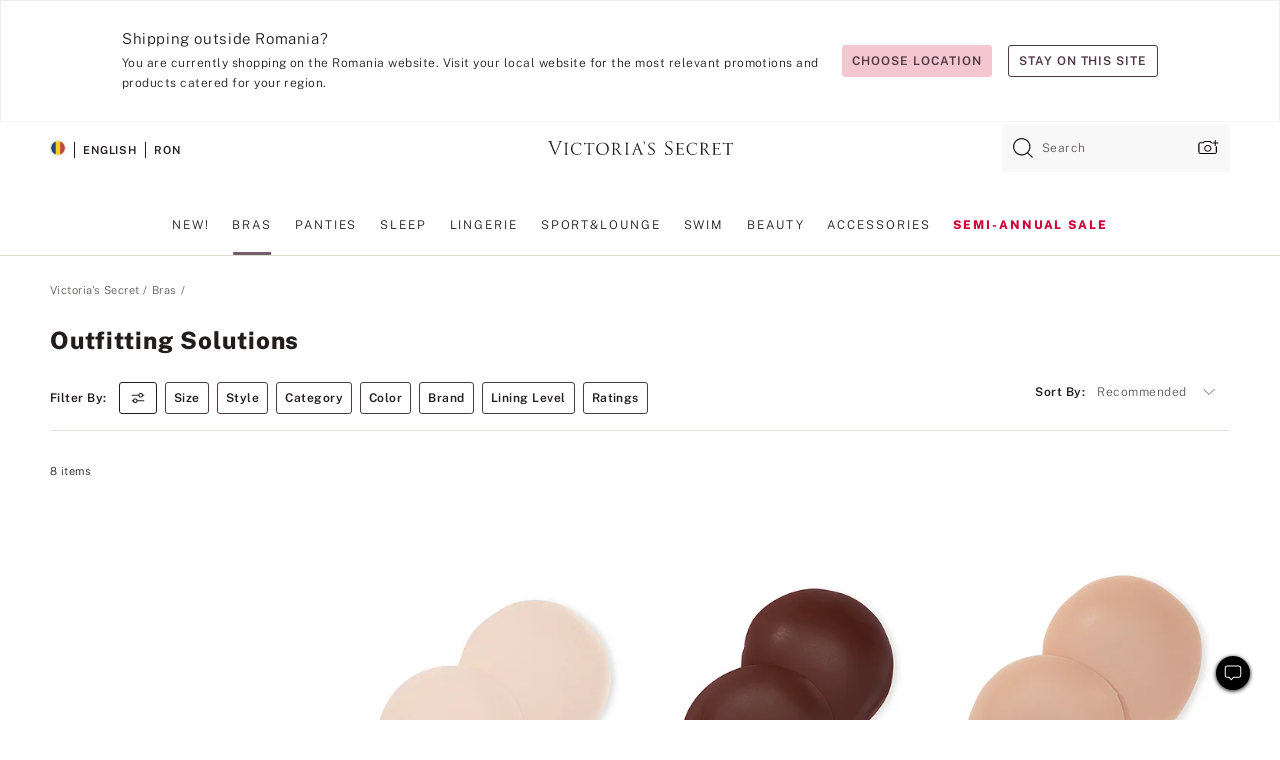

--- FILE ---
content_type: text/html
request_url: https://www.victoriassecret.com/ro/vs/bras/outfitting-solution
body_size: 3662
content:
<!DOCTYPE html><html lang="en" class="desktop " data-theme="vs" data-brand="vs" data-basic="true"><head><script id="earlyBootstrap">(()=>{const e=document.cookie,t=e.indexOf("APPTYPE="),a=document.documentElement.classList,s=document.currentScript.dataset;if(t>=0){a.add("is-app");const i=t+8,r=e.slice(i);let n="";r.startsWith("IOSHANDHELD")?(a.add("is-app-ios"),s.appPlatform="ios",n=e.slice(i+12)):r.startsWith("ANDROIDHANDHELD")&&(a.add("is-app-android"),s.appPlatform="android",n=e.slice(i+16)),n.startsWith("VS")?s.appBrand="vs":n.startsWith("PN")&&(s.appBrand="pn"),s.appPlatform&&s.appBrand&&(s.appType=s.appPlatform+"-"+s.appBrand)}if(("true"===new URL(window.location.href).searchParams.get("isNativeShopTabEnabled")||"true"===sessionStorage.getItem("isNativeShopTabEnabled"))&&(document.documentElement.classList.add("is-native-shop-tab-enabled"),sessionStorage.setItem("isNativeShopTabEnabled","true")),performance.getEntriesByType)for(const{serverTiming:e}of performance.getEntriesByType("navigation"))if(e)for(const{name:t,description:a}of e)"ssrStatus"===t?s.ssrStatus=a:"basicStatus"===t?s.basicStatus=a:"renderSource"===t?s.renderSource=a:"peceActive"===t&&(s.peceActive=a)})();</script><meta charSet="utf-8"/><meta name="viewport" id="viewport-settings" content="width=device-width, initial-scale=1, minimum-scale=1"/><meta property="og:type" content="website"/><meta property="og:site_name" content="Victoria&#x27;s Secret"/><meta name="twitter:site" content="@VictoriasSecret"/><meta property="og:image" content="https://www.victoriassecret.com/assets/m4971-ok0Jv420RQWIcVz6xFyglw/images/default-share.png"/><meta name="twitter:card" content="summary_large_image"/><meta property="og:title" content="Outfitting Solutions - Victoria&#x27;s Secret"/><meta name="description" content="Shop our Outfitting Solutions - Victoria&#x27;s Secret collection to find your perfect look. Only at Victoria&#x27;s Secret."/><meta property="og:description" content="Shop our Outfitting Solutions - Victoria&#x27;s Secret collection to find your perfect look. Only at Victoria&#x27;s Secret."/><link rel="icon" sizes="48x48" href="/assets/m4971-ok0Jv420RQWIcVz6xFyglw/favicon.ico"/><link rel="apple-touch-icon" sizes="180x180" href="/assets/m4971-ok0Jv420RQWIcVz6xFyglw/images/apple-touch-icon.png"/><link rel="apple-touch-icon" href="/assets/m4971-ok0Jv420RQWIcVz6xFyglw/images/apple-touch-icon.png"/><link rel="icon" sizes="192x192" href="/assets/m4971-ok0Jv420RQWIcVz6xFyglw/images/android-chrome-192x192.png"/><meta name="format-detection" content="telephone=no"/> <link rel="alternate" href="https://www.victoriassecret.com/us/vs/bras/outfitting-solution" hrefLang="x-default"/><link rel="alternate" href="https://www.victoriassecret.com/at/vs/bras/outfitting-solution" hrefLang="en-AT"/><link rel="alternate" href="https://www.victoriassecret.com/au/vs/bras/outfitting-solution" hrefLang="en-AU"/><link rel="alternate" href="https://www.victoriassecret.com/be/vs/bras/outfitting-solution" hrefLang="en-BE"/><link rel="alternate" href="https://www.victoriassecret.com/ca/vs/bras/outfitting-solution" hrefLang="en-CA"/><link rel="alternate" href="https://www.victoriassecret.com/ch/vs/bras/outfitting-solution" hrefLang="en-CH"/><link rel="alternate" href="https://www.victoriassecret.com/cz/vs/bras/outfitting-solution" hrefLang="en-CZ"/><link rel="alternate" href="https://www.victoriassecret.com/de/vs/bras/outfitting-solution" hrefLang="en-DE"/><link rel="alternate" href="https://www.victoriassecret.com/fr/vs/bras/outfitting-solution" hrefLang="en-FR"/><link rel="alternate" href="https://www.victoriassecret.com/gr/vs/bras/outfitting-solution" hrefLang="en-GR"/><link rel="alternate" href="https://www.victoriassecret.com/hk/vs/bras/outfitting-solution" hrefLang="en-HK"/><link rel="alternate" href="https://www.victoriassecret.com/in/vs/bras/outfitting-solution" hrefLang="en-IN"/><link rel="alternate" href="https://www.victoriassecret.com/jp/vs/bras/outfitting-solution" hrefLang="en-JP"/><link rel="alternate" href="https://www.victoriassecret.com/kr/vs/bras/outfitting-solution" hrefLang="en-KR"/><link rel="alternate" href="https://www.victoriassecret.com/mx/vs/bras/outfitting-solution" hrefLang="en-MX"/><link rel="alternate" href="https://www.victoriassecret.com/nl/vs/bras/outfitting-solution" hrefLang="en-NL"/><link rel="alternate" href="https://www.victoriassecret.com/no/vs/bras/outfitting-solution" hrefLang="en-NO"/><link rel="alternate" href="https://www.victoriassecret.com/nz/vs/bras/outfitting-solution" hrefLang="en-NZ"/><link rel="alternate" href="https://www.victoriassecret.com/ro/vs/bras/outfitting-solution" hrefLang="en-RO"/><link rel="alternate" href="https://www.victoriassecret.com/se/vs/bras/outfitting-solution" hrefLang="en-SE"/><link rel="alternate" href="https://www.victoriassecret.com/sg/vs/bras/outfitting-solution" hrefLang="en-SG"/><link rel="alternate" href="https://www.victoriassecret.com/sk/vs/bras/outfitting-solution" hrefLang="en-SK"/><link rel="alternate" href="https://www.victoriassecret.com/us/vs/bras/outfitting-solution" hrefLang="en-US"/><link rel="alternate" href="https://fr.victoriassecret.com/be/vs/bras/outfitting-solution" hrefLang="fr-BE"/><link rel="alternate" href="https://fr.victoriassecret.com/bf/vs/bras/outfitting-solution" hrefLang="fr-BF"/><link rel="alternate" href="https://fr.victoriassecret.com/ch/vs/bras/outfitting-solution" hrefLang="fr-CH"/><link rel="alternate" href="https://fr.victoriassecret.com/fr/vs/bras/outfitting-solution" hrefLang="fr-FR"/><link rel="alternate" href="https://frca.victoriassecret.com/ca/vs/bras/outfitting-solution" hrefLang="fr-CA"/><link rel="alternate" href="https://de.victoriassecret.com/at/vs/bras/outfitting-solution" hrefLang="de-AT"/><link rel="alternate" href="https://de.victoriassecret.com/ch/vs/bras/outfitting-solution" hrefLang="de-CH"/><link rel="alternate" href="https://de.victoriassecret.com/de/vs/bras/outfitting-solution" hrefLang="de-DE"/><link rel="alternate" href="https://it.victoriassecret.com/it/vs/bras/outfitting-solution" hrefLang="it-IT"/><link rel="alternate" href="https://ja.victoriassecret.com/jp/vs/bras/outfitting-solution" hrefLang="ja-JP"/><link rel="alternate" href="https://ko.victoriassecret.com/kr/vs/bras/outfitting-solution" hrefLang="ko-KR"/><link rel="alternate" href="https://pl.victoriassecret.com/pl/vs/bras/outfitting-solution" hrefLang="pl-PL"/><link rel="alternate" href="https://es.victoriassecret.com/es/vs/bras/outfitting-solution" hrefLang="es-ES"/><link rel="alternate" href="https://sp.victoriassecret.com/ar/vs/bras/outfitting-solution" hrefLang="es-AR"/><link rel="alternate" href="https://sp.victoriassecret.com/bo/vs/bras/outfitting-solution" hrefLang="es-BO"/><link rel="alternate" href="https://sp.victoriassecret.com/bz/vs/bras/outfitting-solution" hrefLang="es-BZ"/><link rel="alternate" href="https://sp.victoriassecret.com/cl/vs/bras/outfitting-solution" hrefLang="es-CL"/><link rel="alternate" href="https://sp.victoriassecret.com/co/vs/bras/outfitting-solution" hrefLang="es-CO"/><link rel="alternate" href="https://sp.victoriassecret.com/cr/vs/bras/outfitting-solution" hrefLang="es-CR"/><link rel="alternate" href="https://sp.victoriassecret.com/do/vs/bras/outfitting-solution" hrefLang="es-DO"/><link rel="alternate" href="https://sp.victoriassecret.com/ec/vs/bras/outfitting-solution" hrefLang="es-EC"/><link rel="alternate" href="https://sp.victoriassecret.com/gt/vs/bras/outfitting-solution" hrefLang="es-GT"/><link rel="alternate" href="https://sp.victoriassecret.com/hn/vs/bras/outfitting-solution" hrefLang="es-HN"/><link rel="alternate" href="https://sp.victoriassecret.com/mx/vs/bras/outfitting-solution" hrefLang="es-MX"/><link rel="alternate" href="https://sp.victoriassecret.com/ni/vs/bras/outfitting-solution" hrefLang="es-NI"/><link rel="alternate" href="https://sp.victoriassecret.com/pa/vs/bras/outfitting-solution" hrefLang="es-PA"/><link rel="alternate" href="https://sp.victoriassecret.com/pe/vs/bras/outfitting-solution" hrefLang="es-PE"/><link rel="alternate" href="https://sp.victoriassecret.com/py/vs/bras/outfitting-solution" hrefLang="es-PY"/><link rel="alternate" href="https://sp.victoriassecret.com/sv/vs/bras/outfitting-solution" hrefLang="es-SV"/><link rel="alternate" href="https://sp.victoriassecret.com/us/vs/bras/outfitting-solution" hrefLang="es-US"/><link rel="alternate" href="https://sp.victoriassecret.com/uy/vs/bras/outfitting-solution" hrefLang="es-UY"/><link rel="alternate" href="https://sp.victoriassecret.com/ve/vs/bras/outfitting-solution" hrefLang="es-VE"/><link rel="alternate" href="https://nl.victoriassecret.com/nl/vs/bras/outfitting-solution" hrefLang="nl-NL"/><link href="/assets/m4971-ok0Jv420RQWIcVz6xFyglw/templates/ssr-collection/desktop/style.css" rel="stylesheet"/><title>Outfitting Solutions - Victoria&#x27;s Secret</title><style data-styled="" data-styled-version="5.3.9">.huVxo{-webkit-animation:fadein 1s ease-in;animation:fadein 1s ease-in;margin:0 auto;}/*!sc*/
@-webkit-keyframes fadein{0%{opacity:0;}50%{opacity:0;}100%{opacity:1;}}/*!sc*/
@keyframes fadein{0%{opacity:0;}50%{opacity:0;}100%{opacity:1;}}/*!sc*/
data-styled.g1493[id="sc-hhncp1-0"]{content:"huVxo,"}/*!sc*/
.hIWGSz{position:absolute;inset:0;display:-webkit-box;display:-webkit-flex;display:-ms-flexbox;display:flex;-webkit-box-pack:center;-webkit-justify-content:center;-ms-flex-pack:center;justify-content:center;-webkit-align-items:center;-webkit-box-align:center;-ms-flex-align:center;align-items:center;}/*!sc*/
data-styled.g1494[id="sc-17pbkyn-0"]{content:"hIWGSz,"}/*!sc*/
.kyFYCC{bottom:-100px;right:0;margin:1rem;-webkit-animation:slidein 750ms ease-out 10s forwards;animation:slidein 750ms ease-out 10s forwards;}/*!sc*/
data-styled.g1495[id="sc-17pbkyn-1"]{content:"kyFYCC,"}/*!sc*/
.jMLnnC{position:absolute;top:0;width:100%;}/*!sc*/
.jMLnnC .fabric-masthead-static-brandbar{width:100%;margin:0;}/*!sc*/
.jMLnnC .fabric-masthead-static-brandbar > .fabric-masthead-static-brandbar-smo-holder{height:40px;background-color:#f9e2e7;}/*!sc*/
.jMLnnC .fabric-masthead-static-brandbar > .fabric-masthead-static-brandbar-container{height:40px;background-color:#f7f7f8;}/*!sc*/
.jMLnnC .fabric-masthead-logo-area{width:100%;-webkit-box-pack:center;-webkit-justify-content:center;-ms-flex-pack:center;justify-content:center;-webkit-justify-content:center;}/*!sc*/
.jMLnnC .fabric-masthead-logo-area.fabric-layout-breakpoints .fabric-static-masthead-logo{-webkit-flex:0 0 275px;-ms-flex:0 0 275px;flex:0 0 275px;height:40px;margin:24px auto 50px;background-color:#f5f5f6;border-radius:3px;}/*!sc*/
.jMLnnC .fabric-masthead-category-nav-item .fabric-masthead-category-nav-link{height:20px;width:90px;background-color:#f5f5f6;padding:0.334rem 0.334rem 0.334rem 4px;display:block;text-transform:uppercase;position:relative;}/*!sc*/
.jMLnnC .fabric-masthead-category-nav-item{margin-right:20px;border-radius:3px;}/*!sc*/
.jMLnnC .fabric-masthead-logo-area{display:-webkit-box;display:-webkit-flex;display:-ms-flexbox;display:flex;height:115px;-webkit-box-pack:justify;-webkit-justify-content:space-between;-ms-flex-pack:justify;justify-content:space-between;-webkit-align-items:center;-webkit-box-align:center;-ms-flex-align:center;align-items:center;}/*!sc*/
.jMLnnC .fabric-masthead-category-nav-menu{width:944px;display:-webkit-box;display:-webkit-flex;display:-ms-flexbox;display:flex;margin:0 auto;-webkit-box-pack:justify;-webkit-justify-content:space-between;-ms-flex-pack:justify;justify-content:space-between;-webkit-align-items:center;-webkit-box-align:center;-ms-flex-align:center;align-items:center;}/*!sc*/
[data-device='desktop'] .sc-d7p3b7-0 .fabric-masthead-category-nav-item{padding-bottom:0.334rem;}/*!sc*/
data-styled.g1496[id="sc-d7p3b7-0"]{content:"jMLnnC,"}/*!sc*/
</style><link rel="preconnect" href="https://api.victoriassecret.com" crossorigin="use-credentials"/></head><body class="fabric vs"><div class="fabric-toast-traffic-control"></div><div class="reactContainer" id="componentContainer" data-hydrate="true"><header class="fabric-masthead-component sc-d7p3b7-0 jMLnnC"><div class="fabric-masthead-static-brandbar"><div class="fabric-masthead-static-brandbar-smo-holder"></div><div class="fabric-masthead-static-brandbar-container"></div></div><div class="fabric-masthead-logo-area fabric-layout-breakpoints"><h1 class="fabric-static-masthead-logo"></h1></div><nav class="fabric-masthead-static-category-nav-component"><ul class="fabric-masthead-category-nav-menu" role="menu"><li class="fabric-masthead-category-nav-item" role="none"><a class="fabric-masthead-category-nav-link"></a></li><li class="fabric-masthead-category-nav-item" role="none"><a class="fabric-masthead-category-nav-link"></a></li><li class="fabric-masthead-category-nav-item" role="none"><a class="fabric-masthead-category-nav-link"></a></li><li class="fabric-masthead-category-nav-item" role="none"><a class="fabric-masthead-category-nav-link"></a></li><li class="fabric-masthead-category-nav-item" role="none"><a class="fabric-masthead-category-nav-link"></a></li><li class="fabric-masthead-category-nav-item" role="none"><a class="fabric-masthead-category-nav-link"></a></li><li class="fabric-masthead-category-nav-item" role="none"><a class="fabric-masthead-category-nav-link"></a></li><li class="fabric-masthead-category-nav-item" role="none"><a class="fabric-masthead-category-nav-link"></a></li><li class="fabric-masthead-category-nav-item" role="none"><a class="fabric-masthead-category-nav-link"></a></li></ul></nav></header><div class="fabric-page-loading"><div class="fabric-page-spinner sc-17pbkyn-0 hIWGSz"><div class="fabric-spinner-element sc-hhncp1-0 huVxo"><div><span class="fabric-hide-a11y-element">Loading...</span></div><div></div><div></div><div></div><div></div><div></div><div></div><div></div><div></div><div></div><div></div><div></div></div></div><div class="fabric-toast-utility static-site"><div class="toast-container"><strong>Page is taking longer to load than expected.</strong></div></div></div></div><div class="fabric-dialog-container"></div><div class="fabric-salesforce-chat-dialog"></div><script id="brastrap-data" type="application/json">{"endpoints":[{"key":"analyticsCore","context":"analytics","version":"v3","path":"global","www":false,"pci":false},{"key":"authStatus","context":"auth","version":"v27","path":"status","method":"POST","prioritized":true,"www":false,"pci":false},{"key":"featureFlags","context":"experience","version":"v4","path":"feature-flags","www":false,"pci":false,"prioritized":true,"timeout":7000,"queryWhitelist":["cm_mmc"]},{"key":"countryList","context":"settings","version":"v3","path":"countries","www":false,"pci":false},{"key":"languageList","context":"settings","version":"v3","path":"languages","www":false,"pci":false},{"key":"dataPrivacyRightsGPCSettings","context":"dataprivacyrights","version":"v7","path":"jwt","www":false,"pci":false},{"key":"zipGating","context":"gatingexperience","version":"v1","path":"sddgating","www":false,"pci":false,"prioritized":true},{"key":"environment","context":"assets","version":"m4971-ok0Jv420RQWIcVz6xFyglw","path":"settings.json","www":true,"pci":false},{"key":"navigations","context":"navigations","version":"v9","path":"navigations?channel=victorias-secret-desktop-tablet-eu&l1=bras","www":false,"pci":false,"queryWhitelist":["cm_mmc"]},{"key":"bagCount","context":"orders","version":"v38","path":"bag/count","www":false,"pci":false,"overrides":{"featureFlags.dimensions[dimension=F302].active=C":{"version":"v39","path":"bag/count"}}},{"key":"breadcrumbs","context":"breadcrumbs","version":"v4","path":"breadcrumbs?collectionId=6c289f93-e9e5-4a33-9fcb-6d9a492d07ea","www":false,"pci":false,"queryWhitelist":["collectionId"]},{"key":"collectionPage","context":"collectionheaders","version":"v9","path":"?collectionId=6c289f93-e9e5-4a33-9fcb-6d9a492d07ea","www":false,"pci":false,"queryWhitelist":["cm_mmc"]},{"key":"collectionEnsembles","context":"stacksensemble","version":"v4","path":"?brand=vs&collectionId=6c289f93-e9e5-4a33-9fcb-6d9a492d07ea","www":false,"pci":false,"queryWhitelist":["cm_mmc","brand","stackId"]},{"key":"collectionFilters","context":"filters","version":"v21","path":"?collectionId=6c289f93-e9e5-4a33-9fcb-6d9a492d07ea&isPersonalized=true","www":false,"pci":false,"queryWhitelist":["filter","storeId","isFilterEnhanced"],"overrides":{"featureFlags.dimensions[dimension=F810].active=C":{"path":"?collectionId=6c289f93-e9e5-4a33-9fcb-6d9a492d07ea&isPersonalized=true&isFilterEnhanced=true"},"featureFlags.dimensions[dimension=F539].active=C":{"version":"v22"},"featureFlags.dimensions[dimension=F539].active=D":{"version":"v23"}}},{"key":"collectionStacks","context":"stacks","version":"v41","path":"?brand=vs&collectionId=6c289f93-e9e5-4a33-9fcb-6d9a492d07ea&orderBy={{orderBy}}&maxSwatches=8&isPersonalized=true&isWishlistEnabled=true&recCues=true","www":false,"pci":false,"queryWhitelist":["cm_mmc","brand","filter","orderBy","stackId","storeId"],"overrides":{"featureFlags.dimensions[dimension=F809].active=C":{"version":"v42"},"featureFlags.dimensions[dimension=F539].active=C":{"version":"v43"},"featureFlags.dimensions[dimension=F539].active=C&&featureFlags.dimensions[dimension=F809].active=C":{"version":"v44"},"featureFlags.dimensions[dimension=F539].active=D":{"version":"v45"},"featureFlags.dimensions[dimension=F539].active=D&&featureFlags.dimensions[dimension=F809].active=C":{"version":"v46"}}},{"key":"brandConfigs","context":"settings","version":"v3","path":"brandconfigs?brand=vs&region=international","www":false,"pci":false,"queryWhitelist":["brand","region"]}],"icons":["/assets/m4971-ok0Jv420RQWIcVz6xFyglw/react/icon/brand.svg","/assets/m4971-ok0Jv420RQWIcVz6xFyglw/react/icon/main.svg","/assets/m4971-ok0Jv420RQWIcVz6xFyglw/react/icon/third-party.svg","/assets/m4971-ok0Jv420RQWIcVz6xFyglw/react/icon/exclude.svg"],"scripts":[],"settings":{"apiUrl":"https://api.victoriassecret.com","pciApiUrl":"https://api2.victoriassecret.com"}}</script><script id="reactLibrary" src="/assets/m4971-ok0Jv420RQWIcVz6xFyglw/desktop/react-18.js" defer=""></script><script id="sentryReactSdk" src="/assets/m4971-ok0Jv420RQWIcVz6xFyglw/desktop/sentry-react-sdk.js" defer=""></script><script id="brastrap" src="/assets/m4971-ok0Jv420RQWIcVz6xFyglw/brastrap.js" defer=""></script><script id="clientProps" type="application/json">{"apiData":{"cmsPage":{"oldPath":"","path":"/vs/bras/outfitting-solution","template":"collection","collectionId":"6c289f93-e9e5-4a33-9fcb-6d9a492d07ea","channel":"victorias-secret-desktop-tablet-eu","meta":{"id":"6c289f93-e9e5-4a33-9fcb-6d9a492d07ea","name":"","language":"","title":"Outfitting Solutions","displayOn":"desktop","seoEvergreen":"on","metaTitle":"Outfitting Solutions - Victoria's Secret","metaDescription":"Shop our Outfitting Solutions - Victoria's Secret collection to find your perfect look. Only at Victoria's Secret.","canonicalUrl":"https://www.victoriassecret.com/ro/vs/bras/outfitting-solution"},"analytics":{"page_category":"Outfitting Solutions collection","category_id":"BRAS","page_type":"collection","page_category_id":"VS|BRAS|OUTFITTING-SOLUTION","parent_category_id":"VS|BRAS"},"redirect":{}}},"apiResponses":{},"brand":"vs","buildId":"m4971-ok0Jv420RQWIcVz6xFyglw","category":"bras","cmsPageChannel":"victorias-secret-desktop-tablet-eu","countryCode":"ro","deployEnv":{"wwwOrigin":"https://www.victoriassecret.com","apiOrigin":"https://api.victoriassecret.com","apiPciOrigin":"https://api2.victoriassecret.com","languageDomainSuffix":".victoriassecret.com","englishDomainPrefix":"www","assetsOrigin":"https://www.victoriassecret.com","assetsContext":"/assets","languageDomains":{"de.victoriassecret.com":{"domainCode":"de"},"es.victoriassecret.com":{"domainCode":"es"},"fr.victoriassecret.com":{"domainCode":"fr"},"frca.victoriassecret.com":{"domainCode":"frca"},"it.victoriassecret.com":{"domainCode":"it"},"ja.victoriassecret.com":{"domainCode":"ja"},"ko.victoriassecret.com":{"domainCode":"ko"},"pl.victoriassecret.com":{"domainCode":"pl"},"sp.victoriassecret.com":{"domainCode":"sp"}}},"deviceType":"desktop","deployEnvName":"production","endpoints":[{"key":"analyticsCore","context":"analytics","version":"v3","path":"global","www":false,"pci":false},{"key":"authStatus","context":"auth","version":"v27","path":"status","method":"POST","prioritized":true,"www":false,"pci":false},{"key":"featureFlags","context":"experience","version":"v4","path":"feature-flags","www":false,"pci":false,"prioritized":true,"timeout":7000,"queryWhitelist":["cm_mmc"]},{"key":"countryList","context":"settings","version":"v3","path":"countries","www":false,"pci":false},{"key":"languageList","context":"settings","version":"v3","path":"languages","www":false,"pci":false},{"key":"dataPrivacyRightsGPCSettings","context":"dataprivacyrights","version":"v7","path":"jwt","www":false,"pci":false},{"key":"zipGating","context":"gatingexperience","version":"v1","path":"sddgating","www":false,"pci":false,"prioritized":true},{"key":"environment","context":"assets","version":"m4971-ok0Jv420RQWIcVz6xFyglw","path":"settings.json","www":true,"pci":false},{"key":"navigations","context":"navigations","version":"v9","path":"navigations?channel=victorias-secret-desktop-tablet-eu&l1=bras","www":false,"pci":false,"queryWhitelist":["cm_mmc"]},{"key":"bagCount","context":"orders","version":"v38","path":"bag/count","www":false,"pci":false,"overrides":{"featureFlags.dimensions[dimension=F302].active=C":{"version":"v39","path":"bag/count"}}},{"key":"breadcrumbs","context":"breadcrumbs","version":"v4","path":"breadcrumbs?collectionId=6c289f93-e9e5-4a33-9fcb-6d9a492d07ea","www":false,"pci":false,"queryWhitelist":["collectionId"]},{"key":"collectionPage","context":"collectionheaders","version":"v9","path":"?collectionId=6c289f93-e9e5-4a33-9fcb-6d9a492d07ea","www":false,"pci":false,"queryWhitelist":["cm_mmc"]},{"key":"collectionEnsembles","context":"stacksensemble","version":"v4","path":"?brand=vs&collectionId=6c289f93-e9e5-4a33-9fcb-6d9a492d07ea","www":false,"pci":false,"queryWhitelist":["cm_mmc","brand","stackId"]},{"key":"collectionFilters","context":"filters","version":"v21","path":"?collectionId=6c289f93-e9e5-4a33-9fcb-6d9a492d07ea&isPersonalized=true","www":false,"pci":false,"queryWhitelist":["filter","storeId","isFilterEnhanced"],"overrides":{"featureFlags.dimensions[dimension=F810].active=C":{"path":"?collectionId=6c289f93-e9e5-4a33-9fcb-6d9a492d07ea&isPersonalized=true&isFilterEnhanced=true"},"featureFlags.dimensions[dimension=F539].active=C":{"version":"v22"},"featureFlags.dimensions[dimension=F539].active=D":{"version":"v23"}}},{"key":"collectionStacks","context":"stacks","version":"v41","path":"?brand=vs&collectionId=6c289f93-e9e5-4a33-9fcb-6d9a492d07ea&orderBy={{orderBy}}&maxSwatches=8&isPersonalized=true&isWishlistEnabled=true&recCues=true","www":false,"pci":false,"queryWhitelist":["cm_mmc","brand","filter","orderBy","stackId","storeId"],"overrides":{"featureFlags.dimensions[dimension=F809].active=C":{"version":"v42"},"featureFlags.dimensions[dimension=F539].active=C":{"version":"v43"},"featureFlags.dimensions[dimension=F539].active=C&&featureFlags.dimensions[dimension=F809].active=C":{"version":"v44"},"featureFlags.dimensions[dimension=F539].active=D":{"version":"v45"},"featureFlags.dimensions[dimension=F539].active=D&&featureFlags.dimensions[dimension=F809].active=C":{"version":"v46"}}},{"key":"brandConfigs","context":"settings","version":"v3","path":"brandconfigs?brand=vs&region=international","www":false,"pci":false,"queryWhitelist":["brand","region"]}],"languageCode":"en","react18Mode":false,"renderType":"basic","sanitizedUrl":"https://www.victoriassecret.com/ro/vs/bras/outfitting-solution","timestamp":1768901984577,"enableSentry":true}</script><script src="/assets/m4971-ok0Jv420RQWIcVz6xFyglw/desktop/runtime.js" defer=""></script><script src="/assets/m4971-ok0Jv420RQWIcVz6xFyglw/desktop/5641.js" defer=""></script><script src="/assets/m4971-ok0Jv420RQWIcVz6xFyglw/desktop/573.js" defer=""></script><script src="/assets/m4971-ok0Jv420RQWIcVz6xFyglw/desktop/6863.js" defer=""></script><script src="/assets/m4971-ok0Jv420RQWIcVz6xFyglw/desktop/9300.js" defer=""></script><script src="/assets/m4971-ok0Jv420RQWIcVz6xFyglw/desktop/8776.js" defer=""></script><script src="/assets/m4971-ok0Jv420RQWIcVz6xFyglw/desktop/1440.js" defer=""></script><script src="/assets/m4971-ok0Jv420RQWIcVz6xFyglw/desktop/5801.js" defer=""></script><script src="/assets/m4971-ok0Jv420RQWIcVz6xFyglw/desktop/2316.js" defer=""></script><script src="/assets/m4971-ok0Jv420RQWIcVz6xFyglw/desktop/685.js" defer=""></script><script src="/assets/m4971-ok0Jv420RQWIcVz6xFyglw/desktop/6817.js" defer=""></script><script src="/assets/m4971-ok0Jv420RQWIcVz6xFyglw/desktop/420.js" defer=""></script><script src="/assets/m4971-ok0Jv420RQWIcVz6xFyglw/desktop/1405.js" defer=""></script><script src="/assets/m4971-ok0Jv420RQWIcVz6xFyglw/templates/ssr-collection/desktop/index.js" defer=""></script></body></html>

--- FILE ---
content_type: application/javascript; charset=utf-8
request_url: https://www.victoriassecret.com/assets/m4971-ok0Jv420RQWIcVz6xFyglw/desktop/5801.js
body_size: 4850
content:
try{!function(){var e="undefined"!=typeof window?window:"undefined"!=typeof global?global:"undefined"!=typeof globalThis?globalThis:"undefined"!=typeof self?self:{},t=(new e.Error).stack;t&&(e._sentryDebugIds=e._sentryDebugIds||{},e._sentryDebugIds[t]="a434a9c1-5b91-48b7-a5c3-9413837476c6",e._sentryDebugIdIdentifier="sentry-dbid-a434a9c1-5b91-48b7-a5c3-9413837476c6")}()}catch(e){}!function(){var e="undefined"!=typeof window?window:"undefined"!=typeof global?global:"undefined"!=typeof globalThis?globalThis:"undefined"!=typeof self?self:{};e._sentryModuleMetadata=e._sentryModuleMetadata||{},e._sentryModuleMetadata[(new e.Error).stack]=function(e){for(var t=1;t<arguments.length;t++){var n=arguments[t];if(null!=n)for(var i in n)n.hasOwnProperty(i)&&(e[i]=n[i])}return e}({},e._sentryModuleMetadata[(new e.Error).stack],{"_sentryBundlerPluginAppKey:fewd-flagship":!0})}(),("undefined"!=typeof window?window:"undefined"!=typeof global?global:"undefined"!=typeof globalThis?globalThis:"undefined"!=typeof self?self:{}).SENTRY_RELEASE={id:"flagship-m4971"},(self.webpackChunk_vsdp_flagship=self.webpackChunk_vsdp_flagship||[]).push([[5801],{55801:(e,t,n)=>{n.r(t),n.d(t,{default:()=>Q});var i=n(78795),o=n(78090),a=n.n(o),s=n(5867),r=n(21954),c=n(5750),l=n(92568),d=n(5536),f=n(97040),p=n(1295),m=n(42999),h=n(63939),u=n(74848);const g=(0,l.Ay)(f.A).withConfig({componentId:"sc-52urlf-0"})([".prism-toast-content{display:block;font-size:11px;letter-spacing:0.04em;line-height:17px;}"]),y=l.Ay.div.withConfig({componentId:"sc-52urlf-1"})(["align-items:baseline;display:flex;font-size:11px;.toast-content-text{margin-right:0.5rem;max-width:200px;}.toast-actions{display:flex;flex-shrink:0;margin-left:auto;li:first-child{margin-right:0.75rem;}}"]),x=(0,l.Ay)(d.A).withConfig({componentId:"sc-52urlf-2"})(["padding:0;width:6.34rem;"]),A=({duration:e=12e3,animationType:t="top-to-bottom",bagCount:n,style:i,variant:a="toast-top-right",isActive:s})=>{const c=(0,r.A)(),[l,d]=(0,o.useState)(),f="react-bag-reminder-toast",A=(0,h.A)(),b=()=>{d(!0)};return(0,o.useEffect)((()=>{(()=>{const e=(new Date).getTime(),t=new Date(e+864e5).toGMTString();m.set("BagReminderTimeStamp",e,t,"/")})();const t=setTimeout(b,e);return()=>{clearTimeout(t)}}),[f,e]),(0,u.jsxs)(g,{className:f,isHidden:l,animationType:t,duration:e,onDismiss:b,style:{zIndex:A,...i},variant:a,isActive:s,children:[(0,u.jsx)("h6",{className:"fw-bold",children:"Welcome back!"}),(0,u.jsxs)(y,{className:"toast-content-details",children:[(0,u.jsx)("div",{className:"toast-content-text",children:(0,u.jsxs)("span",{children:["You have ",n," item",n>1?"s":null," in your bag."]})}),(0,u.jsxs)("ul",{className:"toast-actions",children:[(0,u.jsx)("li",{children:(0,u.jsx)(x,{onClick:b,variant:"plain",size:"small",children:"DISMISS"})}),(0,u.jsx)("li",{children:(0,u.jsx)(x,{variant:"plain",size:"small",className:"highlight-one-color",onClick:function(){b(),window.location.href=p.Bp("bag",c,!1,{isFromUserClick:!0})},children:"VIEW BAG"})})]})]})]})};A.displayName="Bag Reminder Toast";const b=A;var w=n(5852),v=n(44775),T=n(21534),S=n(64512),C=n(62373);const j=({isCTA:e=!0,ctaType:t="other",ctaPosition:n="perz offer toast",ctaURL:i="",ctaCategory:o="modal content",ctaName:a="",ctaInteractionType:s="model content interaction"},r)=>{S.Ay.updateDataLayerOnAction({isCTA:e,ctaType:t,ctaPosition:n,ctaURL:i,ctaCategory:o,ctaInteractionType:s,ctaName:a},r)},I=({ctaName:e="",ctaURL:t=""},n)=>{j({ctaName:e,ctaURL:t},n)};var N=n(13198),E=n(40025);const L=(0,l.Ay)(f.A).withConfig({componentId:"sc-3x72zz-0"})(["",";"],(({theme:e})=>(0,l.AH)([".prism-toast-content{padding:",";}"],e.units.xSmall))),k=(0,l.Ay)(v.A).withConfig({componentId:"sc-3x72zz-1"})(["",";"],(({theme:e})=>(0,l.AH)(["padding-left:",";"],e.units.large))),D=(0,l.Ay)(d.A).withConfig({componentId:"sc-3x72zz-2"})(["",";"],(({theme:e})=>(0,l.AH)(["padding-left:",";"],e.units.xSmall))),z=({duration:e=12e3,animationType:t="top-to-bottom",data:n,style:a,isActive:s,variant:r="toast-top-right"})=>{const[l,d]=(0,o.useState)({isActive:s,isHidden:!1}),f=(0,h.A)(),p=i.Sb(n,"authStatus"),g="SignedIn"===p||"Recognized"===p,y=(0,c.Ay)("dp76498EventDrivenDatalayerSetupEnhancement"),x=(0,N.d4)((e=>e.analyticsReducer.activeContext)),A=()=>{d({isActive:!1,isHidden:!0})};return(0,o.useEffect)((()=>{(e=>{(0,C.nf)({page_type:e?.page_type||"",page_title:e?.page_title||"",link_name:"offer toast: popup",internallinkclicks:1})})(x),(e=>{j({ctaCategory:"modal",ctaName:"offer toast popup",ctaInteractionType:"opened"},e)})(y)}),[]),(0,o.useEffect)((()=>{(()=>{const e=(new Date).getTime(),t=new Date(e+864e5).toGMTString();m.set("suocToastTimeStamp",e,t,"/")})();const t=setTimeout(A,e);return()=>{clearTimeout(t)}}),[e]),(0,u.jsx)(L,{className:"prism-suoc-toast",isHidden:l.isHidden,animationType:t,duration:e,onDismiss:A,style:{zIndex:f,...a},variant:r,isActive:l.isActive,children:(0,u.jsxs)(v.A,{alignItems:"self-end",children:[(0,u.jsx)(w.A,{children:(0,u.jsxs)(v.A,{direction:"column",children:[(0,u.jsx)(T.A,{fontScale:"fs-sm",fontWeight:"fw-bold",letterSpacing:"ls-sm",children:i.Jt(n,"offerDescription")}),(0,u.jsx)(T.A,{fontScale:"fs-sm",letterSpacing:"ls-sm",children:g?"View your offer in the Offer section":"Sign in to view your exclusive offer"})]})}),(0,u.jsx)(w.A,{children:(0,u.jsxs)(k,{children:[(0,u.jsx)(w.A,{children:(0,u.jsx)(D,{onClick:e=>{e.preventDefault(),A(),(e=>{(0,C.nf)({page_type:e?.page_type||"",page_title:e?.page_title||"",link_name:"offer toast: dismiss",internallinkclicks:1})})(x),(e=>{j({ctaCategory:"modal",ctaName:"offer toast popup",ctaInteractionType:"closed"},e)})(y)},variant:"plain",size:"small",fontScale:"fs-sm",fontWeight:"fw-light",letterSpacing:"ls-sm",style:{width:"auto",height:"auto"},children:"DISMISS"})}),(0,u.jsx)(w.A,{children:(0,u.jsx)(D,{onClick:g?e=>{(0,E.mk)("open-offer-drawer-with-analytics",e),A(),I({ctaName:"view offers",ctaURL:""},y)}:function(e){A(),window.location.assign("/account/signin?suocOffer"),I({ctaName:"Sign In",ctaURL:""},y)},variant:"plain",size:"small",fontScale:"fs-sm",fontWeight:"fw-light",letterSpacing:"ls-sm",style:{width:"auto",height:"auto"},children:g?"VIEW OFFER":"SIGN IN"})})]})})]})})};z.displayName="SUOC Toast";const P=z;var _=n(56045);const R=({isCTA:e=!0,ctaType:t="other",ctaPosition:n="perz offer sheet",ctaURL:i="",ctaCategory:o="",ctaName:a="",ctaInteractionType:s=""},r)=>{S.Ay.updateDataLayerOnAction({isCTA:e,ctaType:t,ctaPosition:n,ctaURL:i,ctaCategory:o,ctaInteractionType:s,ctaName:a},r)},O=(e,t)=>{R({ctaCategory:"modal content",ctaInteractionType:"modal content interaction",ctaPosition:"perz offer sheet",ctaName:e},t)},M=(e,t)=>{S.Ay.updateDataLayerOnAction({errorType:"technical error",errorCode:e?.status||"",errorDescription:`perz:offersheet:${e?.error||""}`},t)};var F=n(59054),H=n(74385),J=n(24886),U=n(93907),W=n(1318);const B=(0,l.Ay)(d.A).withConfig({componentId:"sc-cdyfnh-0"})(["padding:10px;"]),V=(0,l.Ay)(d.A).withConfig({componentId:"sc-cdyfnh-1"})(["display:inline-block;width:auto;padding-left:5px;line-height:20px;height:20px;"]),G=(0,l.Ay)(T.A).withConfig({componentId:"sc-cdyfnh-2"})(["padding-bottom:0.5rem;width:100%;"]),q=(0,l.Ay)(f.A).withConfig({componentId:"sc-cdyfnh-3"})(["",""],(({theme:e})=>(0,l.AH)(["width:400px;.prism-icon-close{svg{height:unset;}}.prism-toast-content{width:100%;display:block;background-color:",";border:1px solid ",";padding:16px;.toast-content-details-wrapper{p{padding:0 0 16px 0;}}.offer-action{display:flex;flex-direction:row-reverse;justify-content:space-between;label{border:1px dashed ",";padding:10px 0 10px;text-align:center;width:calc(100% - 145px);left:17px;color:",";font-weight:600;}}.fabric-customer-message{align-self:flex-start;margin-top:10px;color:var(--highlightOne);}}.toast-content-heading{margin-bottom:4px;h6{font-size:15.19px;line-height:20px;letter-spacing:0.6px;font-weight:600;}}.toast-content-details-wrapper{p{line-height:20px;font-size:12px;}}"],e.colors.neutral0,e.colors.neutral20,e.colors.neutral60,e.colors.neutral95)));let Y;const X=({animationType:e="bottom-to-top",data:t,variant:n="toast-bottom-left",style:a})=>{const s=i.Jt(t,"timedPromoDuration"),[l,d]=(0,o.useState)({...t,details:{text:"DETAILS"},btnText:i.Jt(t,"btnText","APPLY"),timeLeft:s||60,showCountdown:s>0}),f=(0,o.useRef)(0),p=(0,r.A)(),m=(0,h.A)(),g=(0,F.A)(),y=(0,N.d4)((e=>e.offers)),x=(0,N.d4)((e=>e.analyticsReducer.activeContext)),A=(0,N.wA)(),b=(0,c.Ay)("dp76498EventDrivenDatalayerSetupEnhancement");function w(){d({...l,isHidden:!0,isActive:!1})}function v(){w(),H.MD(x),(e=>{R({ctaCategory:"modal",ctaName:"timed promotion popup",ctaInteractionType:"closed",ctaPosition:"perz offer sheet"},e)})(b)}function T(e){d({...l,btnText:e})}function S(e){d({...l,customerMessage:e})}function C(e){const t=i.yq(e,"offersSelectionResponse.offers",[]),n=i.Jt(l,"offerCode"),o=i.pb(t,n);return A({type:"update-applied-offers",payload:{appliedOffers:t.length}}),i.EI(o)}function j(e){H.Yk(),M(e,b),S("Failed to Apply Offer.")}function I(e){M(e,b),S("Failed to remove the offer.")}function L(e){C(e)?(S("Offer Applied Successfully."),T("REMOVE"),H.XG(i.Jt(l,"offerCode")),O("timed promotion: apply",b)):j()}function k(e){C(e)?I(e):(S("Offer Removed Successfully."),T("APPLY"),H.Hb(i.Jt(l,"offerCode")),O("timed promotion: remove",b))}return(0,o.useEffect)((()=>{if(!g)return;let e;return Y||((0,W.cW)()&&(0,W.lq)(l.timeLeft-1),l.timeLeft>1?(0===f.current&&(d({...l,timeLeft:l.timeLeft-1,isActive:!0}),f.current=1),e=setTimeout((()=>{d({...l,timeLeft:l.timeLeft-1,isActive:!0})}),6e4)):(d({...l,isHidden:!0,isActive:!1}),Y=!0)),()=>{clearTimeout(e)}}),[l,g]),(0,o.useEffect)((()=>{H.as(x),(e=>{R({ctaCategory:"modal",ctaName:"timed promotion popup",ctaInteractionType:"opened",ctaPosition:"perz offer sheet"},e)})(b)}),[]),(0,u.jsxs)(q,{className:"prism-timed-promotion-offer",animationType:e,onClose:v,variant:n,isActive:l.isActive,isHidden:l.isHidden,onCloseHandler:v,style:{zIndex:m,...a},closeButtonStyle:{backgroundColor:"transparent",position:"absolute",top:"20px",right:"20px",width:"16px",height:"16px"},closeButtonVariant:"plain",children:[(0,u.jsx)("div",{className:"toast-content-heading",children:(0,u.jsx)("h6",{className:"fw-bold fs-xl ls-sm",children:i.Sb(l,"offerDescription")})}),(0,u.jsxs)("div",{className:"toast-content-details-wrapper",children:[l.showCountdown?(0,u.jsxs)(u.Fragment,{children:[(0,u.jsx)(G,{fontScale:"fs-md",fontWeight:"fw-bold",children:i.Sb(l,"subTitle")}),(0,u.jsxs)(G,{fontScale:"fs-md",children:["Place an order in the next",(0,u.jsxs)("strong",{children:[" ",l.timeLeft," minutes "]}),"and use the following code at Checkout. Exclusions apply."]})]}):(0,u.jsx)(u.Fragment,{children:i.uI(l,"subTitle")&&(0,u.jsxs)("p",{className:"fs-md fw-light ls-sm",children:[i.Sb(l,"subTitle"),(0,u.jsx)("br",{}),i.Jt(l,"copy1")&&(0,u.jsx)("span",{children:i.Jt(l,"copy1")}),(0,u.jsx)(V,{isUnderlined:!0,size:"small",variant:"plain",onClick:function(){w(),H.JX(x),(0,E.mk)("open-offer-drawer",{triggeredBy:"TimedPromotionOffer",ctaName:"details",ctaPosition:"perz offer sheet"})},type:"button",fontScale:"fs-md",fontWeight:"fw-light",letterSpacing:"ls-sm",children:i.Sb(l,"details.text")})]})}),g&&(0,u.jsxs)("div",{className:"offer-action",children:[(0,u.jsx)(_.A,{className:"fs-lg fw-bold ls-sm",children:i.Sb(l,"offerCode")}),(0,u.jsx)(B,{className:"secondary-color ff-primary fs-lg fw-bold ls-md",onClick:function(){if("APPLY"===l.btnText){const e=i.Jt(y,"appliedOffers");U.Aq(p)>e?J.dg({endpoint:"offerSelected",data:{offers:[i.Jt(l,"offerCode")]},config:p,successFn:L,failureFn:j,analyticsName:"OFFERS-ADD",alertSelector:"#invalidFormAlert"}):S("Offer was not applied. Maximum number of offers reached.")}else J.dg({endpoint:"offerDeselected",data:{offers:[i.Jt(l,"offerCode")]},config:p,successFn:k,failureFn:I,analyticsName:"OFFERS-REMOVE",alertSelector:"#invalidFormAlert"})},variant:"primary",type:"button",style:{width:"8rem",height:"3.5rem"},children:(0,u.jsx)("span",{children:l.btnText})})]})]}),(0,u.jsx)("div",{className:"fabric-customer-message fs-sm fw-light ls-sm",children:i.Sb(l,"customerMessage")})]})};X.displayName="Timed Promotion Offer";const K=X,$=({offers:e})=>{const t=(0,r.A)(),{isMobile:n}=t,a=i.Jt("bag.count"),l=(0,c.Ay)("dp79653existingLoyaltyPopUpLiteLoyaltySnifferEnhancement"),d=(0,c.Ay)("dp79653upgradedLoyaltyPopUpLiteLoyaltySnifferEnhancement"),f=(0,c.Ay)("dp79653liteLoyaltySnifferPlpV1Enhancement"),p=(0,c.Ay)("dp79653liteLoyaltySnifferPlpV2Enhancement"),m=document.querySelector(".dialog-container-loyalty-popups");return(0,o.useMemo)((()=>{const o=i.I6(i.Ge(e),(({placement:e})=>"offerSheet"===e)),r=i.I6(i.Ge(e),(({placement:e})=>"offerToast"===e)),c=(l||d||f||p)&&m;return o&&(0,s.Wo)({config:t})&&!c?(0,u.jsx)(K,{data:o,style:n?{width:"calc(100% - 2rem)",marginBottom:0}:null,isActive:(0,s.Wo)({config:t})}):r&&(0,s.y8)({config:t})&&!c?(0,u.jsx)(P,{data:r,variant:n?"toast-bottom-left":"toast-top-right",animationType:n?"bottom-to-left":"top-to-bottom",style:n?{width:"calc(100% - 2rem)"}:{top:"100px",right:"163.5px",margin:0},isActive:(0,s.y8)({config:t})}):a&&(0,s.sq)({config:t})&&!c?(0,u.jsx)(b,{data:a,variant:n?"toast-bottom-left":"toast-top-right",animationType:n?"bottom-to-top":"top-to-bottom",style:n?{width:"calc(100% - 2rem)"}:null,isActive:(0,s.sq)({config:t})}):null}),[e,n,a,t])};$.displayName="Toast Traffic Control";const Q=a().memo($)}}]);
//# sourceMappingURL=5801.js.map